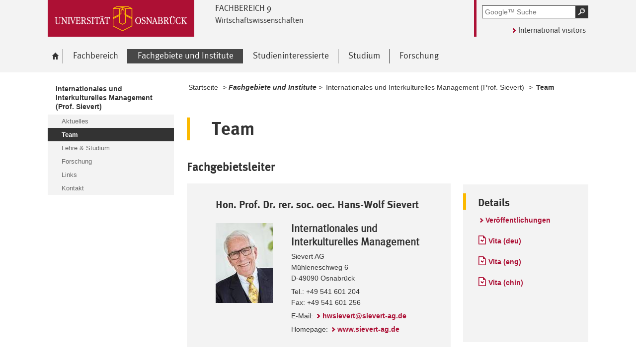

--- FILE ---
content_type: text/html; charset=utf-8
request_url: https://www.vwl.uni-osnabrueck.de/fachgebiete_und_institute/internationales_und_interkulturelles_management_prof_sievert/team.html
body_size: 7573
content:
<!DOCTYPE html>
<html lang="de">
<head>
    <!--[if lt IE 7]><script type="text/javascript">document.createElement('abbr');</script><![endif]-->
    <script type="text/javascript">
      /*<![CDATA[*/
        var is_ie=false, is_ff=false, is_mac_ff=false, is_chrome=false, is_opera=false, is_ipad=false, is_mob=false;
     /* ]]> */
    </script>

<meta charset="utf-8">
<!-- 
	This website is powered by TYPO3 - inspiring people to share!
	TYPO3 is a free open source Content Management Framework initially created by Kasper Skaarhoj and licensed under GNU/GPL.
	TYPO3 is copyright 1998-2017 of Kasper Skaarhoj. Extensions are copyright of their respective owners.
	Information and contribution at http://typo3.org/
-->




<meta name="generator" content="TYPO3 CMS">


<link rel="stylesheet" type="text/css" href="/typo3temp/compressor/merged-05a115d3e7b953d761412c86d7c876d5-0b8cf0f721ae32f2ec402cfbc6eef31b.css?1769227334" media="all">
<!--[if IE 10]><link rel="stylesheet" type="text/css" href="/typo3temp/compressor/win_ie10-a8c90034397cd47c2a0eb9aa12374f53.css?1769227334" media="all"><![endif]-->
<!--[if IE 9]><link rel="stylesheet" type="text/css" href="/typo3temp/compressor/win_ie9-de711cba2f7167b812c56f92130f83ea.css?1769227334" media="all"><![endif]-->
<!--[if IE 8]><link rel="stylesheet" type="text/css" href="/typo3temp/compressor/win_ie8-3b288750ef787d46dc69f830e5441a01.css?1769227334" media="all"><![endif]-->
<!--[if IE 7]><link rel="stylesheet" type="text/css" href="/typo3temp/compressor/win_ie7-f325ca07856471723c3cb3ea5acfb51e.css?1769227334" media="all"><![endif]-->
<!--[if IE 6]><link rel="stylesheet" type="text/css" href="/typo3temp/compressor/win_ie6-e4f8e330833f15ee720f5ffc363d080a.css?1769227334" media="all"><![endif]-->



<script src="/typo3temp/compressor/merged-ed0648c0952bce8d454477c27fbe3d4e-c6e894e0dc0aee793eee73b9166ffd69.js?1769227334" type="text/javascript"></script>


<title>Team&nbsp;- Universität Osnabrück</title><script type="text/javascript" src="/fileadmin/documents/public/3_fachgebiete/3.07_ikm/Sprachvarianten/sprachvarianten_text_deutsche_seite.js"></script><meta name="viewport" content="initial-scale=1.0, width=device-width" />
        <meta charset="UTF-8" />
        <meta name="description" content="Universität Osnabrück" />
        <meta name="keywords" content="" /><meta name="id" content="4379" />        <script type="text/javascript">
        /*<![CDATA[*/
        if (is_mac_ff){ document.write('<link rel="stylesheet" type="text/css" href="/fileadmin/templates_global/public/css/browser/mac_ff.1376306220.css" />'); }
        if (is_chrome){ document.write('<link rel="stylesheet" type="text/css" href="/fileadmin/templates_global/public/css/browser/chrome.1376306220.css" />'); }
        if (is_opera){ document.write('<link rel="stylesheet" type="text/css" href="/fileadmin/templates_global/public/css/browser/opera.1376306220.css" />'); }
        if (is_ipad){ document.write('<link rel="stylesheet" media="all and (orientation:landscape)" href="/fileadmin/templates_global/public/css/browser/ipad_lc.1376306220.css"><link rel="stylesheet" media="all and (orientation:portrait)" href="/fileadmin/templates_global/public/css/browser/ipad_pt.css">'); }
        /* ]]> */
        </script>
        <link rel="icon" href="/favicon.ico" type="image/gif"/>
        <!-- <link rel="apple-touch-icon-precomposed" href="/fileadmin/templates_global/public/images/apple_touch_icon_57x57.png"/> -->
        <!-- <link rel="apple-touch-icon" href="/fileadmin/templates_global/public/images/apple_touch_icon_57x57.png" /> -->
        <!-- ipad: <link rel="apple-touch-icon" sizes="72x72" href="/fileadmin/templates_global/public/images/apple_touch_icon_72x72.png" /> -->
        <!-- iphone4: <link rel="apple-touch-icon" sizes="114x114" href="/fileadmin/templates_global/public/images/apple_touch_icon_114x114.png" /> -->
</head>
<body>
<!--[if IE 6 ]><div class="ie ie6"><![endif]-->
<!--[if IE 7 ]><div class="ie ie7"><![endif]-->
<!--[if IE 8 ]><div class="ie ie8"><![endif]-->
<!--[if IE 9 ]><div class="ie ie9"><![endif]-->


		
				
						<div class="wrapper standard">
					
			
	



<div id="top" class="container direct noprint">

	<div class="row">
		<div class="rowinner">
			<div id="navDirect">
				<p><span class="out">Direkt: </span></p>
				
				<ul>
					<li><span class="skip"><a href="/fachgebiete_und_institute/internationales_und_interkulturelles_management_prof_sievert/team.html#content">Hauptinhalt dieser Seite</a></span></li>	
					<li><span class="skip"><a href="/fachgebiete_und_institute/internationales_und_interkulturelles_management_prof_sievert/team.html#search">Portalweite Schnellsuche</a></span></li>
					<li><span class="skip"><a href="/fachgebiete_und_institute/internationales_und_interkulturelles_management_prof_sievert/team.html#navMain">Hauptmenü</a></span></li>	
					<li><span class="skip"><a href="/fachgebiete_und_institute/internationales_und_interkulturelles_management_prof_sievert/team.html#navService">Universität Osnabrück</a></span></li>
				</ul><hr class="structure" />
				
			</div><!-- #navDirect -->
		</div><!-- rowinner -->
	</div><!-- row -->

</div><!-- container direct -->

<!-- header.html START -->
<div class="container header">
	<div class="row">
		<div class="rowinner">
			<div class="col_12">


				<div class="logo">

					
							
									<a href="http://www.uni-osnabrueck.de/">
										<img alt="Link zur Startseite: Universität Osnabrück" src="/fileadmin/templates_global/public/img/header_logo.gif" width="295" height="74" />
									</a>
								
						

				</div><!-- logo -->

				<div class="float_left">

					
						<div class="fachbereich">
							<p><strong class="grossbuchstaben">Fachbereich 9</strong></p>
							
								<p><strong>Wirtschaftswissenschaften</strong></p>
							
							<div class="clearer"></div>
						</div>
					
					<div class="float_right">
						<hr class="structure">
						<h1 class="out noprint">Navigation und Suche der Universität Osnabrück</h1>

						
								


<!-- Google CSE Search Box Begins -->
<div class="tx-macinasearchbox-pi1">
		
	<div id="search" class="noprint">
		<form id="suche" method="get" action="/suche.html" title="Googlesuche">
			<div class="formwrapper">
					<label>
					<input size="16" maxlength="50" name="q" placeholder="Google™ Suche" type="text"></label>
					<div class="morelink">
						<p>
							<input title="Suche starten" name="tx_indexedsearch[submit_button]" alt="Suche starten" class="sendButton focusClass" src="/fileadmin/templates_global/public/img/button_search.gif" type="image">
						</p>
					</div>
			</div>
			<div class="searchfooter"></div>

		</form>

	</div>

</div>
<!-- Google CSE Search Box Ends -->




									
							

						
									<div class="language"><p class="en"><a href="/en/home.html">International visitors</a></p></div>
								


					</div><!-- float_right -->
				</div><!-- float_left -->



				<div class="clearer"></div>
			</div><!-- col_12 -->
		</div><!-- rowinner -->
	</div><!-- row -->
</div><!-- container header -->
<!-- header.html END -->

<div class="container navigation noprint">

	<div class="row">
		<div class="rowinner">
			<div class="col_12">
	
				<div id="navMain"><h2 class="out">Hauptmenü</h2><ul><li class="start fl_default"><a href="/startseite.html"><span class="common"><span class="bordered"><img src="/fileadmin/templates_global/public/img/home.gif" width="27" height="25" alt="zur Startseite der Universität Osnabrück" /><span class="out">Startseite</span></span></span></a></li><li class="fl_shortcut"><a href="/fachbereich/profil.html"><span class="common"><span class="bordered">Fachbereich</span></span></a><div class="navSub noprint" style="display: none; opacity: 0;"><ul><li><a href="/startseite.html"><span class="common"><span class="bordered">Startseite</span></span></a></li><li><a href="/fachbereich/profil.html"><span class="common"><span class="bordered">Profil</span></span></a></li><li><a href="/fachbereich/aktuelles.html"><span class="common"><span class="bordered">Aktuelles</span></span></a></li><li><a href="/fachbereich/personen.html"><span class="common"><span class="bordered">Personen</span></span></a></li><li><a href="/fachbereich/gremien_beauftragte_und_termine.html"><span class="common"><span class="bordered">Gremien, Beauftragte und Termine</span></span></a></li><li><a href="/fachbereich/dekanat.html"><span class="common"><span class="bordered">Dekanat</span></span></a></li><li><a href="/fachbereich/pruefungsamt/uebersicht.html"><span class="common"><span class="bordered">Prüfungsamt</span></span></a></li><li><a href="/fachbereich/edv_betreuung.html"><span class="common"><span class="bordered">EDV-Betreuung</span></span></a></li><li><a href="/fachbereich/fachschaft.html"><span class="common"><span class="bordered">Fachschaft</span></span></a></li><li><a href="/fachbereich/alumni.html"><span class="common"><span class="bordered">Alumni</span></span></a></li><li><a href="/fachbereich/stellenangebote.html"><span class="common"><span class="bordered">Stellenangebote</span></span></a></li><li><a href="/fachbereich/newsletter.html"><span class="common"><span class="bordered">Newsletter</span></span></a></li><li><a href="/fachbereich/lageplan.html"><span class="common"><span class="bordered">Lageplan</span></span></a></li></ul></div></li><li class="active fl_shortcut"><a href="/fachgebiete_und_institute/uebersicht.html"><strong><span class="common"><span class="bordered"><span class="out">Ausgewählt: </span>Fachgebiete und Institute</span></span></strong></a><div class="navSub noprint" style="display: none; opacity: 0;"><ul><li><a href="/fachgebiete_und_institute/uebersicht.html"><span class="common"><span class="bordered">Übersicht</span></span></a></li><li><a href="/fachgebiete_und_institute/banken_und_finanzierung_prof_grundke.html"><span class="common"><span class="bordered">Banken und Finanzierung<br> (Prof. Grundke)</span></span></a></li><li><a href="/fachgebiete_und_institute/bilanz_steuer_und_pruefungswesen_prof_wosnitza.html"><span class="common"><span class="bordered">Bilanz-, Steuer- und Prüfungswesen<br> (Prof. Wosnitza)</span></span></a></li><li><a href="/fachgebiete_und_institute/controlling_prof_gillenkirch.html"><span class="common"><span class="bordered">Controlling<br> (Prof. Gillenkirch)</span></span></a></li><li><a href="/fachgebiete_und_institute/finanzwissenschaft_prof_gaube.html"><span class="common"><span class="bordered">Finanzwissenschaft<br> (Prof. Gaube)</span></span></a></li><li><a href="/fachgebiete_und_institute/informationsmanagement_und_wirtschaftsinformatik_prof_thomas.html"><span class="common"><span class="bordered">Informationsmanagement und Wirtschaftsinformatik<br> (Prof. Thomas)</span></span></a></li><li><a href="/fachgebiete_und_institute/international_accounting_prof_scholze.html"><span class="common"><span class="bordered">International Accounting<br> (Prof. Scholze)</span></span></a></li><li><a href="/fachgebiete_und_institute/internationale_wirtschaftspolitik_prof_westermann.html"><span class="common"><span class="bordered">Internationale Wirtschaftspolitik<br> (Prof. Westermann)</span></span></a></li><li class="active fl_default"><a href="/fachgebiete_und_institute/internationales_und_interkulturelles_management_prof_sievert.html"><strong><span class="common"><span class="bordered"><span class="out">Ausgewählt: </span>Internationales und Interkulturelles Management<br> (Prof. Sievert)</span></span></strong></a></li><li><a href="/fachgebiete_und_institute/makrooekonomik_prof_dinger.html"><span class="common"><span class="bordered">Makroökonomik<br> (Prof. Dinger)</span></span></a></li><li><a href="/fachgebiete_und_institute/marketing_prof_baumgartner.html"><span class="common"><span class="bordered">Marketing<br> (Prof. Baumgartner)</span></span></a></li><li><a href="/fachgebiete_und_institute/mikrooekonomik_insb_informationsoekonomik_prof_humphrey.html"><span class="common"><span class="bordered">Mikroökonomik insb. Informationsökonomik<br> (Prof. Humphrey)</span></span></a></li><li><a href="/fachgebiete_und_institute/organisation_und_wirtschaftsinformatik_prof_hoppe.html"><span class="common"><span class="bordered">Organisation und Wirtschaftsinformatik<br> (Prof. Hoppe)</span></span></a></li><li><a href="/fachgebiete_und_institute/oekonometrie_und_statistik_prof_wilde.html"><span class="common"><span class="bordered">Ökonometrie und Statistik<br> (Prof. Wilde)</span></span></a></li><li><a href="/fachgebiete_und_institute/umweltoekonomie_prof_engel.html"><span class="common"><span class="bordered">Umweltökonomie <br> (Prof. Engel)</span></span></a></li><li><a href="/fachgebiete_und_institute/unternehmensfuehrung_prof_mueller.html"><span class="common"><span class="bordered">Unternehmensführung<br> (Prof. Müller)</span></span></a></li><li><a href="/fachgebiete_und_institute/unternehmensrechnung_und_wirtschaftsinformatik_prof_teuteberg.html?no_cache=1"><span class="common"><span class="bordered">Unternehmensrechnung und Wirtschaftsinformatik<br> (Prof. Teuteberg)</span></span></a></li><li><a href="/fachgebiete_und_institute/wirtschaftsinformatikprof_schoebel.html"><span class="common"><span class="bordered">Digitale Innovation und Wirtschaftsinformatik<br>(Prof. Schöbel)</span></span></a></li><li><a href="/fachgebiete_und_institute/ehemalige_fachgebiete.html"><span class="common"><span class="bordered">Ehemalige Fachgebiete</span></span></a></li><li><a href="/fachgebiete_und_institute/institut_fuer_informationsmanagement_und_unternehmensfuehrung_imu.html"><span class="common"><span class="bordered">Institut für Informationsmanagement und Unternehmensführung<br> (IMU)</span></span></a></li><li><a href="/fachgebiete_und_institute/institut_fuer_empirische_wirtschaftsforschung_iew.html"><span class="common"><span class="bordered">Institut für Empirische Wirtschaftsforschung<br> (IEW)</span></span></a></li></ul></div></li><li class="fl_shortcut"><a href="/studieninteressierte/unsere_studiengaenge_im_ueberblick.html"><span class="common"><span class="bordered">Studieninteressierte</span></span></a><div class="navSub noprint" style="display: none; opacity: 0;"><ul><li><a href="/studieninteressierte/unsere_studiengaenge_im_ueberblick.html"><span class="common"><span class="bordered">Unsere Studiengänge im Überblick</span></span></a></li><li><a href="/studieninteressierte/bewerbungsfristen_und_zugangsordnungen.html"><span class="common"><span class="bordered">Bewerbungsfristen und Zugangsordnungen</span></span></a></li><li><a href="/studieninteressierte/was_ist_betriebswirtschaftslehre.html"><span class="common"><span class="bordered">Was ist Betriebswirtschaftslehre?</span></span></a></li><li><a href="/studieninteressierte/was_ist_volkswirtschaftslehre.html"><span class="common"><span class="bordered">Was ist Volkswirtschaftslehre?</span></span></a></li><li><a href="/studieninteressierte/was_ist_wirtschaftsinformatik.html"><span class="common"><span class="bordered">Was ist Wirtschaftsinformatik?</span></span></a></li><li><a href="/studieninteressierte/informationsvortraege_und_schnuppervorlesungen.html"><span class="common"><span class="bordered">Informationsvorträge und Schnuppervorlesungen</span></span></a></li><li><a href="/studium/einstieg_angebote_fuer_unsere_erstsemester.html"><span class="common"><span class="bordered">Angebote für unsere Erstsemester</span></span></a></li><li><a href="/studieninteressierte/information_for_international_prospective_students.html"><span class="common"><span class="bordered">Information for International Prospective Students</span></span></a></li><li><a href="/studieninteressierte/wirtschaft_studieren.html"><span class="common"><span class="bordered">Wirtschaft studieren</span></span></a></li></ul></div></li><li class="fl_shortcut"><a href="/studium/einstieg_angebote_fuer_unsere_erstsemester.html"><span class="common"><span class="bordered">Studium</span></span></a><div class="navSub noprint" style="display: none; opacity: 0;"><ul><li><a href="/studium/einstieg_angebote_fuer_unsere_erstsemester.html"><span class="common"><span class="bordered">Einstieg - Angebote für unsere Erstsemester</span></span></a></li><li><a href="/studium/bachelor_studiengaenge.html"><span class="common"><span class="bordered">Bachelor-Studiengänge</span></span></a></li><li><a href="/studium/master_studiengaenge.html"><span class="common"><span class="bordered">Master-Studiengänge</span></span></a></li><li><a href="/studium/angebote_fuer_andere_fachbereiche.html"><span class="common"><span class="bordered">Angebote für andere Fachbereiche</span></span></a></li><li><a href="/studium/stipendien_und_foerderung.html"><span class="common"><span class="bordered">Stipendien und Förderung</span></span></a></li><li><a href="/studium/auslandssemester_outgoings.html"><span class="common"><span class="bordered">Auslandssemester (Outgoings)</span></span></a></li><li><a href="/studium/vorlesungsverzeichnis.html?no_cache=1"><span class="common"><span class="bordered">Vorlesungsverzeichnis</span></span></a></li><li><a href="/studium/ansprechpartner.html"><span class="common"><span class="bordered">Fachstudienberatung</span></span></a></li><li><a href="/studium/termine.html"><span class="common"><span class="bordered">Termine</span></span></a></li></ul></div></li><li class="fl_shortcut"><a href="/forschung/forschungsprofil.html"><span class="common"><span class="bordered">Forschung</span></span></a><div class="navSub noprint" style="display: none; opacity: 0;"><ul><li><a href="/forschung/forschungsprofil.html"><span class="common"><span class="bordered">Forschungsprofil</span></span></a></li><li><a href="/forschung/promotion.html"><span class="common"><span class="bordered">Promotion</span></span></a></li><li><a href="/forschung/volkswirtschaftliches_forschungsseminar.html"><span class="common"><span class="bordered">Volkswirtschaftliches Forschungsseminar</span></span></a></li><li><a href="/forschung/laer.html"><span class="common"><span class="bordered">LaER</span></span></a></li></ul></div></li></ul><div class="clearer"></div></div><!-- #navMain -->
	
				<div class="clearer"></div>
			</div><!-- col_12 -->
		</div><!-- rowinner -->
	</div><!-- row -->	

</div><!-- container navigation noprint -->

<div class="container main" id="content">

		<div class="row">
			<div class="rowinner">
			
				<div class="col_3 content first">
					
					<div class="navSub noprint">
	<h2 class="out">Untermenü zum Thema<span>Fachgebiete und Institute</span></h2><ul><li></li><li></li><li></li><li></li><li></li><li></li><li></li><li></li><li class="active"><strong><a href="/fachgebiete_und_institute/internationales_und_interkulturelles_management_prof_sievert.html"><span class="common"><span class="bordered"><span class="out">Ausgewählt: </span>Internationales und Interkulturelles Management<br> (Prof. Sievert)</span></span></a></strong><ul><li><a href="/fachgebiete_und_institute/internationales_und_interkulturelles_management_prof_sievert/aktuelles.html"><span class="common"><span class="bordered">Aktuelles</span></span></a></li><li class="active current"><strong><span class="common"><span class="bordered"><span class="out">Angezeigt: </span>Team</span></span></strong></li><li><a href="/fachgebiete_und_institute/internationales_und_interkulturelles_management_prof_sievert/lehre_studium.html"><span class="common"><span class="bordered">Lehre & Studium</span></span></a></li><li><a href="/fachgebiete_und_institute/internationales_und_interkulturelles_management_prof_sievert/forschung.html"><span class="common"><span class="bordered">Forschung</span></span></a></li><li><a href="/fachgebiete_und_institute/internationales_und_interkulturelles_management_prof_sievert/links.html"><span class="common"><span class="bordered">Links</span></span></a></li><li><a href="/fachgebiete_und_institute/internationales_und_interkulturelles_management_prof_sievert/kontakt.html"><span class="common"><span class="bordered">Kontakt</span></span></a></li></ul></li><li></li><li></li><li></li><li></li><li></li><li></li><li></li><li></li><li></li><li></li><li></li><li></li></ul>	
</div><!-- navSub noprint -->
							
				</div><!-- col_3 content first -->
			
				<div class="col_9 content last">			
				
				<div class="breadcrumb">
	<hr class="structure" />
	<h2 class="out">Standortanzeiger</h2>
	
	<p><span class="prefix">Sie sind hier: </span>
		
		<a href="/startseite.html">Startseite</a>&nbsp;&gt;&nbsp;<span class="shortcut">Fachgebiete und Institute</span>&nbsp;&gt;&nbsp;<a href="/fachgebiete_und_institute/internationales_und_interkulturelles_management_prof_sievert.html">Internationales und Interkulturelles Management (Prof. Sievert)</a>&nbsp;&gt;&nbsp;<strong class="active">Team</strong>
	</p><div class="clearer"></div><hr class="structure" />
	
			
</div>

<hr class="structure" />
<h1 class="out">Hauptinhalt</h1>
				
				

<div class="eb1">
		<!--TYPO3SEARCH_begin-->
			<h2 class="out">Topinformationen</h2>
		<!--TYPO3SEARCH_end-->

</div><!-- eb1 -->

<div class="eb2">
	<!--TYPO3SEARCH_begin-->
			
				<div class="anker" id="c27421"></div><h2>Team</h2><div class="anker" id="c28027"></div><h3>Fachgebietsleiter</h3><div class="anker" id="c30530"></div><!-- cotentelements/Resources/Private/Templates/Elements/Contactbox.html -->

		
				<div class="box contact middle">
			
	

	
		<h3>Hon. Prof. Dr. rer. soc. oec. Hans-Wolf Sievert</h3>
	



	<div class="image">
		<img src="/fileadmin/_processed_/csm_Hans_Wolf_Sievert_252x351px_0ecbd0b7c7.jpg" width="115" height="161" alt="" />
	</div>

<h4 style="font-family: Arial, Helvetica, sans-serif;"><strong>Internationales und Interkulturelles Management</strong></h4>
<p>Sievert AG<br />Mühleneschweg 6<br />D-49090 Osnabrück</p>
<p>Tel.: +49 541 601 204<br />Fax: +49 541 601 256</p>
<p>E-Mail:&nbsp;<a href="mailto:hwsievert@sievert-ag.de">hwsievert@sievert-ag.de</a></p>
<p>Homepage:&nbsp;<a href="http://www.sievert-ag.de/" target="_blank">www.sievert-ag.de</a></p>
<div class="clearer"></div>
</div>

<div class="anker" id="c28029"></div>
<!-- cotentelements/Resources/Private/Templates/Elements/Coloredbox.html -->

		<div class="box colored">
	




	<h3>Details</h3>


<p><a href="/fachgebiete_und_institute/internationales_und_interkulturelles_management_prof_sievert/forschung.html">Veröffentlichungen</a></p>
<p><a href="/fileadmin/documents/public/3_fachgebiete/3.07_ikm/HWS_CV_Uni_OS_deutsch.pdf" title="Download - &ouml;ffnet in neuem Fenster" target="_blank" class="download">Vita (deu)</a></p>
<p><a href="/fileadmin/documents/public/3_fachgebiete/3.07_ikm/HWS_CV_Uni_OS_englisch.pdf" title="Download - öffnet in neuem Fenster" target="_blank" class="download">Vita (eng)</a></p>
<p><a href="/fileadmin/documents/public/3_fachgebiete/3.07_ikm/HWS_CV_Uni_OS_chinesisch.pdf" title="Download - öffnet in neuem Fenster" target="_blank" class="download">Vita (chin)</a></p>
<p>&nbsp;</p>
<p>&nbsp;</p>

<div class="clearer"></div>
</div>

			
		
	<!--TYPO3SEARCH_end-->
</div><!-- eb2 -->


				
				</div><!-- col_9 content last -->
				
				<div class="clearer"></div>
			</div><!-- rowinner -->
		</div><!-- row -->
		

</div><!-- container main -->



<div class="container footer">

	<h1>Footer</h1> 

		<div class="anker" id="c8344"></div>


<!-- -->
<div id="flyoutteaser">
  <!-- contentelements/Resources/Private/Templates/Elements/Flyoutteaser.html -->
	
</div>


	<div id="flag"></div>
	
	<div class="js_flag">
		
		<div class="row shortcuts noprint">
			
			<div class="rowinner">
		
				<div class="anker" id="c125"></div>

<!-- contentelements/Resources/Private/Templates/Elements/Shortcuts.html -->
<div class="col_12 content">
	<div class="box">

		<h2 lang="en">Quicklinks</h2>

		<ul>

			
				<li class="break_0">
					

								
									<div class="image">
										<a href="https://www.uni-osnabrueck.de/universitaet/lageplaene.html" target="_blank" rel="noopener" class="external-link" title="Externer Link - öffnet im neuen Fenster">
											<img title="Lagepläne" alt="Lagepläne" src="/fileadmin/templates_global/public/quicklink_icons/Lageplaene.gif" width="120" height="80" />
										</a>
									</div>
								

								<p>
									<a href="https://www.uni-osnabrueck.de/universitaet/lageplaene.html" target="_blank" rel="noopener" class="external-link" title="Externer Link - öffnet im neuen Fenster">
										
									</a>
								</p>

						
				</li>
			
				<li class="break_1">
					

								
									<div class="image">
										<a href="https://www.studentenwerk-osnabrueck.de/de/hochschulgastronomie/speiseplaene.html" target="_blank" rel="noopener" class="external-link" title="Externer Link - öffnet im neuen Fenster">
											<img title="Mensa" alt="Mensa" src="/fileadmin/templates_global/public/quicklink_icons/Mensa.gif" width="120" height="80" />
										</a>
									</div>
								

								<p>
									<a href="https://www.studentenwerk-osnabrueck.de/de/hochschulgastronomie/speiseplaene.html" target="_blank" rel="noopener" class="external-link" title="Externer Link - öffnet im neuen Fenster">
										
									</a>
								</p>

						
				</li>
			
				<li class="break_2">
					

								
									<div class="image">
										<a href="https://myuos.uni-osnabrueck.de/" target="_blank" rel="noopener" class="external-link" title="Externer Link - öffnet im neuen Fenster">
											<img title="MyUOS" alt="MyUOS" src="/fileadmin/templates_global/public/quicklink_icons/MyUOS.gif" width="120" height="80" />
										</a>
									</div>
								

								<p>
									<a href="https://myuos.uni-osnabrueck.de/" target="_blank" rel="noopener" class="external-link" title="Externer Link - öffnet im neuen Fenster">
										
									</a>
								</p>

						
				</li>
			
				<li class="break_3">
					

								
									<div class="image">
										<a href="https://www.campus.uni-osnabrueck.de/" target="_blank" rel="noopener" class="external-link" title="Externer Link - öffnet im neuen Fenster">
											<img title=" Online Prüfungs-Information und -Management" alt=" Online Prüfungs-Information und -Management" src="/fileadmin/templates_global/public/quicklink_icons/opium.gif" width="120" height="80" />
										</a>
									</div>
								

								<p>
									<a href="https://www.campus.uni-osnabrueck.de/" target="_blank" rel="noopener" class="external-link" title="Externer Link - öffnet im neuen Fenster">
										
									</a>
								</p>

						
				</li>
			
				<li class="break_4">
					

								
									<div class="image">
										<a href="https://www.rz.uni-osnabrueck.de/" target="_blank" rel="noopener" class="external-link" title="Externer Link - öffnet im neuen Fenster">
											<img title="Rechenzentrum" alt="Rechenzentrum" src="/fileadmin/templates_global/public/quicklink_icons/Rechenzentrum.gif" width="120" height="80" />
										</a>
									</div>
								

								<p>
									<a href="https://www.rz.uni-osnabrueck.de/" target="_blank" rel="noopener" class="external-link" title="Externer Link - öffnet im neuen Fenster">
										
									</a>
								</p>

						
				</li>
			
				<li class="break_5">
					

								
									<div class="image">
										<a href="https://www.uni-osnabrueck.de/universitaet/personensuche.html" target="_blank" rel="noopener" class="external-link" title="Externer Link - öffnet im neuen Fenster">
											<img title="Personensuche" alt="Personensuche" src="/fileadmin/documents/public/0_startseite/Bilder/Quicklinks/Personensuche_120x80.PNG" width="120" height="81" />
										</a>
									</div>
								

								<p>
									<a href="https://www.uni-osnabrueck.de/universitaet/personensuche.html" target="_blank" rel="noopener" class="external-link" title="Externer Link - öffnet im neuen Fenster">
										
									</a>
								</p>

						
				</li>
			
				<li class="break_0">
					

								
									<div class="image">
										<a href="https://studip.uni-osnabrueck.de/" target="_blank" rel="noopener" class="external-link" title="Externer Link - öffnet im neuen Fenster">
											<img title="Stud.IP" alt="Stud.IP" src="/fileadmin/templates_global/public/quicklink_icons/Stud.IP.gif" width="120" height="80" />
										</a>
									</div>
								

								<p>
									<a href="https://studip.uni-osnabrueck.de/" target="_blank" rel="noopener" class="external-link" title="Externer Link - öffnet im neuen Fenster">
										
									</a>
								</p>

						
				</li>
			
				<li class="break_1">
					

								
									<div class="image">
										<a href="https://www.ub.uni-osnabrueck.de/startseite.html" target="_blank" rel="noopener" class="external-link" title="Externer Link - öffnet im neuen Fenster">
											<img title="Unibibliothek" alt="Unibibliothek" src="/fileadmin/templates_global/public/quicklink_icons/Unibibliothek_01.gif" width="120" height="80" />
										</a>
									</div>
								

								<p>
									<a href="https://www.ub.uni-osnabrueck.de/startseite.html" target="_blank" rel="noopener" class="external-link" title="Externer Link - öffnet im neuen Fenster">
										
									</a>
								</p>

						
				</li>
			
				<li class="break_2">
					

								
									<div class="image">
										<a href="https://sogo.uni-osnabrueck.de/SOGo/so/" target="_blank" rel="noopener">
											<img title="WebMail" alt="WebMail" src="/fileadmin/templates_global/public/quicklink_icons/Webmail.gif" width="120" height="80" />
										</a>
									</div>
								

								<p>
									<a href="https://sogo.uni-osnabrueck.de/SOGo/so/" target="_blank" rel="noopener">
										
									</a>
								</p>

						
				</li>
			
				<li class="break_3">
					

								
									<div class="image">
										<a href="https://zfh.uni-osnabrueck.de/startseite.html" target="_blank" rel="noopener" class="external-link" title="Externer Link - öffnet im neuen Fenster">
											<img title="Zentrum für Hochschulsport" alt="Zentrum für Hochschulsport" src="/fileadmin/templates_global/public/quicklink_icons/Hochschulsport.gif" width="120" height="90" />
										</a>
									</div>
								

								<p>
									<a href="https://zfh.uni-osnabrueck.de/startseite.html" target="_blank" rel="noopener" class="external-link" title="Externer Link - öffnet im neuen Fenster">
										
									</a>
								</p>

						
				</li>
			
				<li class="break_4">
					

								
									<div class="image">
										<a href="https://www.uni-osnabrueck.de/universitaet/einrichtungen-von-a-z/zentrum-fuer-promovierende-und-postdocs-zepros" target="_blank" rel="noopener" class="external-link" title="Externer Link - öffnet im neuen Fenster">
											<img title="Zentrum für Promovierende und Postdocs" alt="Zentrum für Promovierende und Postdocs" src="/fileadmin/templates_global/public/quicklink_icons/zepros.gif" width="120" height="80" />
										</a>
									</div>
								

								<p>
									<a href="https://www.uni-osnabrueck.de/universitaet/einrichtungen-von-a-z/zentrum-fuer-promovierende-und-postdocs-zepros" target="_blank" rel="noopener" class="external-link" title="Externer Link - öffnet im neuen Fenster">
										
									</a>
								</p>

						
				</li>
			
				<li class="break_5">
					

								
									<div class="image">
										<a href="/fachbereich/dekanat.html">
											<img title="Dekanat Wirtschaftswissenschaften" alt="Dekanat Wirtschaftswissenschaften" src="/fileadmin/Bilder/Icons_QUicklinks/FB9_Dekanat.gif" width="120" height="80" />
										</a>
									</div>
								

								<p>
									<a href="/fachbereich/dekanat.html">
										
									</a>
								</p>

						
				</li>
			
				<li class="break_0">
					

								
									<div class="image">
										<a href="/fachbereich/edv_betreuung.html">
											<img title="EDV-Betreuung Wirtschaftswissenschaften" alt="EDV-Betreuung Wirtschaftswissenschaften" src="/fileadmin/Bilder/Icons_QUicklinks/FB9_EDV-Betreuung.gif" width="120" height="80" />
										</a>
									</div>
								

								<p>
									<a href="/fachbereich/edv_betreuung.html">
										
									</a>
								</p>

						
				</li>
			
				<li class="break_1">
					

								
									<div class="image">
										<a href="/fachgebiete_und_institute/uebersicht.html">
											<img title="Fachgebiete Wirtschaftswissenschaften" alt="Fachgebiete Wirtschaftswissenschaften" src="/fileadmin/Bilder/Icons_QUicklinks/FB9_Fachgebiete.gif" width="120" height="80" />
										</a>
									</div>
								

								<p>
									<a href="/fachgebiete_und_institute/uebersicht.html">
										
									</a>
								</p>

						
				</li>
			
				<li class="break_2">
					

								
									<div class="image">
										<a href="https://www.die-fachschaft.com/" target="_blank" rel="noopener" class="external-link" title="Externer Link - öffnet im neuen Fenster">
											<img title="fachschaft|wiwi Osnabrück" alt="fachschaft|wiwi Osnabrück" src="/fileadmin/Bilder/Icons_QUicklinks/FB9_Fachschaft.gif" width="120" height="80" />
										</a>
									</div>
								

								<p>
									<a href="https://www.die-fachschaft.com/" target="_blank" rel="noopener" class="external-link" title="Externer Link - öffnet im neuen Fenster">
										
									</a>
								</p>

						
				</li>
			
				<li class="break_3">
					

								
									<div class="image">
										<a href="/fachbereich/pruefungsamt/uebersicht.html">
											<img title="Prüfungsamt Wirtschaftswissenschaften" alt="Prüfungsamt Wirtschaftswissenschaften" src="/fileadmin/Bilder/Icons_QUicklinks/FB9_Pruefungsamt.gif" width="120" height="80" />
										</a>
									</div>
								

								<p>
									<a href="/fachbereich/pruefungsamt/uebersicht.html">
										
									</a>
								</p>

						
				</li>
			
				<li class="break_4">
					

								
									<div class="image">
										<a href="/fachbereich/stellenangebote.html">
											<img title="Stellenangebote" alt="Stellenangebote" src="/fileadmin/Bilder/Icons_QUicklinks/FB9_Stellenangebote.gif" width="120" height="80" />
										</a>
									</div>
								

								<p>
									<a href="/fachbereich/stellenangebote.html">
										
									</a>
								</p>

						
				</li>
			

		</ul>
		<div class="clearer"></div>
	</div><!-- box -->
</div><!-- col_12 content -->

		
				<div class="clearer"></div>
			</div><!-- rowinner -->
			
		</div><!-- row shortcuts noprint -->
		
		<div class="row linkliste noprint">
			
			<div class="rowinner">
		
				<div class="col_3 content break_1"><div class="anker" id="c165"></div> 

<!--  Wenn Element für den Footer als Layout ausgewählt wurde, dann wrap es anders -->
<!-- contentelements/Resources/Private/Templates/Elements/Linkbox.html -->

				
				<div class="box">		
			



	<h3>Universität</h3>

<ul>
	
		<li>
			<a href="https://www.uni-osnabrueck.de/universitaet/wir-ueber-uns/zahlen-und-daten/erhaltene-spenden-und-sponsoringleistungen" target="_blank" rel="noopener" class="external-link" title="Externer Link - öffnet im neuen Fenster">Erhaltene Spenden und Sponsoringleistungen</a>
     </li>		
	
		<li>
			<a href="https://www.uni-osnabrueck.de/forschung/ueberblick/" target="_blank" rel="noopener" class="external-link" title="Externer Link - öffnet im neuen Fenster">Forschung</a>
     </li>		
	
		<li>
			<a href="https://www.uni-osnabrueck.de/campusleben/chancengleichheit" target="_blank" rel="noopener" class="external-link" title="Externer Link - öffnet im neuen Fenster">Chancengleichheit</a>
     </li>		
	
		<li>
			<a href="https://www.uni-osnabrueck.de/universitaet/profil/nachhaltigkeit.html" target="_blank" rel="noopener" class="external-link" title="Externer Link - öffnet im neuen Fenster">Nachhaltigkeit</a>
     </li>		
	
		<li>
			<a href="https://www.uni-osnabrueck.de/universitaet/universitaet-ein-ueberblick" target="_blank" rel="noopener" class="external-link" title="Externer Link - öffnet im neuen Fenster">Die Uni im Überblick</a>
     </li>		
	
		<li>
			<a href="https://www.uni-osnabrueck.de/universitaet/stellenangebote.html" target="_blank" rel="noopener" class="external-link" title="Externer Link - öffnet im neuen Fenster">Stellenangebote</a>
     </li>		
	
		<li>
			<a href="https://www.uni-osnabrueck.de/universitaet/zahlendatenfakten.html" target="_blank" rel="noopener" class="external-link" title="Externer Link - öffnet im neuen Fenster">Zahlen, Daten, Fakten</a>
     </li>		
	
		<li>
			<a href="https://www.uni-osnabrueck.de/studieren/unsere-studienangebote/veranstaltungssuche-und-verzeichnis" target="_blank" rel="noopener" class="external-link" title="Externer Link - öffnet im neuen Fenster">Veranstaltungsverzeichnis</a>
     </li>		
	
</ul>


	<div class="clearer"></div>
	</div>
</div><!-- col_3 content break_1 --><div class="col_3 content break_2"><div class="anker" id="c1163"></div> 

<!--  Wenn Element für den Footer als Layout ausgewählt wurde, dann wrap es anders -->
<!-- contentelements/Resources/Private/Templates/Elements/Linkbox.html -->

				
				<div class="box">		
			



	<h3>Studium und Lehre</h3>

<ul>
	
		<li>
			<a href="https://www.uni-osnabrueck.de/studium/studium_und_praktikum_im_ausland.html" target="_blank" rel="noopener" class="external-link" title="Externer Link - öffnet im neuen Fenster">International studieren</a>
     </li>		
	
		<li>
			<a href="https://www.uni-osnabrueck.de/studieninteressierte/bewerbung/online_bewerbung.html" target="_blank" rel="noopener" class="external-link" title="Externer Link - öffnet im neuen Fenster">Online-Bewerbung</a>
     </li>		
	
		<li>
			<a href="https://www.uni-osnabrueck.de/studieninteressierte/stipendien_und_foerderung.html" target="_blank" rel="noopener" class="external-link" title="Externer Link - öffnet im neuen Fenster">Stipendien</a>
     </li>		
	
		<li>
			<a href="https://www.uni-osnabrueck.de/studieninteressierte/studiengaenge_a_z.html" target="_blank" rel="noopener" class="external-link" title="Externer Link - öffnet im neuen Fenster">Studiengänge A-Z</a>
     </li>		
	
		<li>
			<a href="https://www.uni-osnabrueck.de/studieninteressierte/leben_in_osnabrueck/studierendenschaft.html" target="_blank" rel="noopener" class="external-link" title="Externer Link - öffnet im neuen Fenster">Studierendenschaft</a>
     </li>		
	
		<li>
			<a href="https://www.virtuos.uni-osnabrueck.de" target="_blank" rel="noopener" class="-" title="virtUOS">virtUOS</a>
     </li>		
	
		<li>
			<a href="https://www.zsb-os.de/" target="_blank" rel="noopener" class="external-link" title="Externer Link - öffnet im neuen Fenster">Zentrale Studienberatung</a>
     </li>		
	
		<li>
			<a href="https://www.uni-osnabrueck.de/universitaet/organisation/zentrale_einrichtungen/zentrum_fuer_lehrerbildung_zlb.html" target="_blank" rel="noopener" class="external-link" title="Externer Link - öffnet im neuen Fenster">Zentrum für Lehrerbildung</a>
     </li>		
	
</ul>


	<div class="clearer"></div>
	</div>
</div><!-- col_3 content break_1 --><div class="col_3 content break_3"><div class="anker" id="c1164"></div> 

<!--  Wenn Element für den Footer als Layout ausgewählt wurde, dann wrap es anders -->
<!-- contentelements/Resources/Private/Templates/Elements/Linkbox.html -->

				
				<div class="box">		
			



	<h3>Öffentlichkeit</h3>

<ul>
	
		<li>
			<a href="https://www.bogos.uni-osnabrueck.de" target="_blank" rel="noopener" class="external-link" title="Externer Link - öffnet im neuen Fenster">Botanischer Garten</a>
     </li>		
	
		<li>
			<a href="https://www.uni-osnabrueck.de/campusleben/event-kalender" target="_blank" rel="noopener" class="external-link" title="Externer Link - öffnet im neuen Fenster">Event-Kalender</a>
     </li>		
	
		<li>
			<a href="https://www.uni-osnabrueck.de/forschen/transfer" target="_blank" rel="noopener" class="external-link" title="Externer Link - öffnet im neuen Fenster">Transfer</a>
     </li>		
	
</ul>


	<div class="clearer"></div>
	</div>
</div><!-- col_3 content break_1 --><div class="col_3 content break_4"><div class="anker" id="c1165"></div> 

<!--  Wenn Element für den Footer als Layout ausgewählt wurde, dann wrap es anders -->
<!-- contentelements/Resources/Private/Templates/Elements/Linkbox.html -->

				
				<div class="box">		
			



	<h3>Service</h3>

<ul>
	
		<li>
			<a href="/serviceseiten/impressum.html">Impressum</a>
     </li>		
	
		<li>
			<a href="https://www.uni-osnabrueck.de/serviceseiten/datenschutz/" target="_blank" rel="noopener" class="external-link" title="Externer Link - öffnet im neuen Fenster">Datenschutz</a>
     </li>		
	
		<li>
			<a href="/serviceseiten/inhalt.html">Inhalt</a>
     </li>		
	
		<li>
			<a href="https://www.uni-osnabrueck.de/intranet/start.html" target="_blank" rel="noopener" class="external-link" title="Externer Link - öffnet im neuen Fenster">Intranet</a>
     </li>		
	
		<li>
			<a href="/serviceseiten/kontakt.html">Kontakt</a>
     </li>		
	
		<li>
			<a href="/fachbereich/personen.html">Personen am Fachbereich</a>
     </li>		
	
		<li>
			<a href="https://www.uni-osnabrueck.de/campusleben/uni-news/presseservice" target="_blank" rel="noopener" class="external-link" title="Externer Link - öffnet im neuen Fenster">Presseservice</a>
     </li>		
	
		<li>
			<a href="https://www.uni-osnabrueck.de/campusleben/uni-news/pressemeldungen" target="_blank" rel="noopener" class="external-link" title="Externer Link - öffnet im neuen Fenster">Pressemeldungen</a>
     </li>		
	
		<li>
			<a href="https://gms.dienste.uni-osnabrueck.de/" target="_blank" rel="noopener" class="external-link" title="Externer Link - öffnet im neuen Fenster">Gremieninfosystem</a>
     </li>		
	
		<li>
			<a href="https://www.uni-osnabrueck.de/barrierefreiheit" target="_blank" rel="noopener" class="external-link" title="Externer Link - öffnet im neuen Fenster">Erklärung zur Barrierefreiheit</a>
     </li>		
	
</ul>


	<div class="clearer"></div>
	</div>
</div><!-- col_3 content break_1 -->
		
				<div class="clearer"></div>
			</div><!-- rowinner -->
			
		</div><!-- row linkliste noprint -->		
	</div>	<!-- js_flag -->
	
	<div class="row socialmedia"><div class="rowinner"><div class="col_12"><hr class="structure" /><div class="lastchanged"><p> Letzte Änderung: <strong>31. März 2025</strong></p></div><div class="pagefooter pageservice noprint">  <span class="totop"><a href="/fachgebiete_und_institute/internationales_und_interkulturelles_management_prof_sievert/team.html#top"><img alt="zum Seitenanfang springen" src="/fileadmin/templates_global/public/img/footer_totop.png" /></a></span></div></div><!-- col_12 --><div class="clearer"></div></div><!-- rowinner --></div><!-- row socialmedia -->
	
</div><!-- container footer -->

</div>

<!--[if IE 6 ]></div><![endif]-->
<!--[if IE 7 ]></div><![endif]-->
<!--[if IE 8 ]></div><![endif]-->
<!--[if IE 9 ]></div><![endif]-->



<!-- PIWIK START -->

<!-- Piwik -->
<script type="text/javascript">

  var _paq = _paq || [];

  _paq.push(['disableCookies']);  
  _paq.push(['trackPageView']);
  _paq.push(['enableLinkTracking']);

  (function() {
    var u="//analytics.rz.uni-osnabrueck.de/piwik/";
    _paq.push(['setTrackerUrl', u+'piwik.php']);
    _paq.push(['setSiteId',14 ]);
    var d=document, g=d.createElement('script'), s=d.getElementsByTagName('script')[0];
    g.type='text/javascript'; g.async=true; g.defer=true; g.src=u+'piwik.js'; s.parentNode.insertBefore(g,s);
  })();

</script>

<noscript>
<p><img src="//analytics.rz.uni-osnabrueck.de/piwik/piwik.php?idsite=14&rec=1" style="border:0;" alt="" /></p>
</noscript>

<!-- End Piwik Code -->


<!-- PIWIK END -->








<script src="/fileadmin/templates_global/public/js/docbehaviour.1376306220.js" type="text/javascript"></script>




</body>
</html>
<!-- Parsetime: 0ms -->

--- FILE ---
content_type: application/javascript
request_url: https://www.vwl.uni-osnabrueck.de/fileadmin/documents/public/3_fachgebiete/3.07_ikm/Sprachvarianten/sprachvarianten_text_deutsche_seite.js
body_size: 114
content:

  $(document).ready(function(){
    $("div.language").html("<p class='en'><a href='https://www.wiwi.uni-osnabrueck.de/en/departments_and_institutes/international_and_intercultural_management_prof_sievert.html' style='text-decoration: none;'>" + 
      "International visitors" + 
      "</a></p>");
    });
